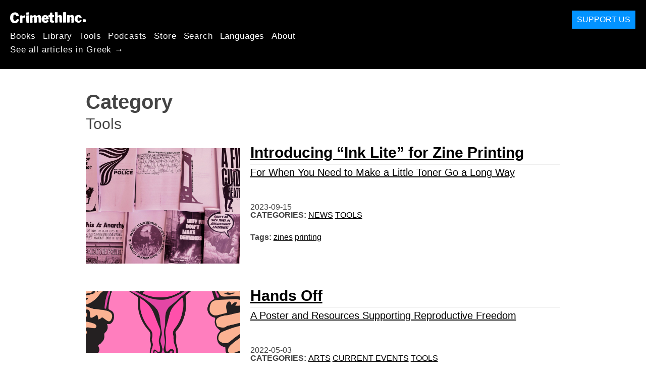

--- FILE ---
content_type: text/html; charset=utf-8
request_url: https://gr.crimethinc.com/categories/tools
body_size: 8487
content:
<!DOCTYPE html>
<html dir="ltr" lang="gr" id="page" class="media-mode" prefix="og: http://ogp.me/ns#">
  <head>
    
  <!--
    ********************************************************************************************************
    I support your decision, I believe in change and hope you find just what it is that you are looking for.
    ********************************************************************************************************
  -->

<title>CrimethInc. : Categories : Tools</title>
<meta charset="utf-8">
<meta http-equiv="X-UA-Compatible" content="IE=edge">
<meta name="viewport" content="width=device-width, initial-scale=1, shrink-to-fit=no">

<link rel="pgpkey" type="application/pgp-keys" href="/key.pub">

<meta name="csrf-param" content="authenticity_token" />
<meta name="csrf-token" content="ZJZXCz3j1U-pQn7ihHVrarrhkOQQTqu0yB7qK5YV6qQ-mdZEA74if4gFZ9uiU0oZ5U8iCN192jaI3nihxfEirA" />

<!-- Search engines should use our meta tags for link previews -->
<meta name="robots" content="noydir">
<meta name="robots" content="noodp">

<!-- Chrome, Firefox OS and Opera -->
<meta name="theme-color" content="#000000">
<!-- Safari -->
<meta name="apple-mobile-web-app-status-bar-style" content="black">

<!-- General meta tags -->
<meta name="robots" content="index,follow">
<meta name="application-name" content="CrimethInc. : Categories : Tools">
<meta name="description" content="CrimethInc. is a decentralized network pledged to anonymous collective action. We strive to reinvent our lives and our world according to the principles of self-determination and mutual aid.">
<meta name="generator" content="CrimethInc. Internet Rube Goldberg Machine 3000">
<meta name="author" content="CrimethInc. Ex-Workers Collective">

<!-- Google Site Verification for WebMaster tools -->
<!-- <meta name="google-site-verification" content="" /> -->

<!-- Social media support: Twitter Cards and Facebook (Open Graph) -->
<meta name="twitter:dnt" content="on">
<meta name="twitter:card" content="summary_large_image">
<meta name="twitter:site" content="@crimethinc">
<meta name="twitter:site:id" content="14884161">
<meta name="twitter:creator" content="@crimethinc">
<meta name="twitter:creator:id" content="14884161">
<meta name="twitter:url" content="https://gr.crimethinc.com/categories/tools" property="og:url">
<meta name="twitter:title" content="CrimethInc. ex-Workers’ Collective: Your ticket to a world free of charge" property="og:title">
<meta name="twitter:description" content="CrimethInc. is a decentralized network pledged to anonymous collective action. We strive to reinvent our lives and our world according to the principles of self-determination and mutual aid." property="og:description">
<meta name="twitter:image" content="https://cdn.crimethinc.com/assets/share/crimethinc-site-share.png" property="og:image">
<meta property="og:site_name" content="CrimethInc.">
<meta property="og:type" content="website">

<!-- Feeds: RSS/Atom and JSON Feed -->
    <link rel="alternate" type="application/atom+xml" title="CrimethInc. : Categories : Tools" href="/categories/tools/feed" />


<!-- Canonical URLs -->

<!-- BIO -->
<link rel="me" href="mailto:help@crimethinc.com">
<link rel="author" href="/about" title="About CrimethInc.">

<!-- Site search -->
<link rel="search" type="application/opensearchdescription+xml" href="https://crimethinc.com/opensearch.xml" title="CrimethInc.">

<!-- Sitemap -->
<link rel="home" href="https://crimethinc.com">
<link rel="index" href="https://crimethinc.com/sitemap">

<!-- Browser hints -->
<link rel="dns-prefetch" href="https://assets.crimethinc.com">
<link rel="dns-prefetch" href="https://cdn.crimethinc.com">

  <!-- Fav and touch icons -->
  <link rel="shortcut icon" href="/favicon.ico" type="image/x-icon">
  <link rel="apple-touch-icon icon" href="/apple-touch-icon.png" sizes="180x180" type="image/png">
  <link rel="mask-icon" href="/logo.svg" sizes="any" color="#000000">

  <!-- Windows, IE and Edge -->
  <meta name="msapplication-TileImage" content="/assets/icons/icon-144x144-db990e10839d96d73fbea65084220a931c26303c71b51116e28a827459340b8e.png">
  <meta name="msapplication-TileColor" content="#000000">

  <meta name="msapplication-square70x70logo" content="/assets/icons/icon-150x150-0a640ae0ca69985cea7af37103321d66c4ec512fd14aebb15805c176730611f8.png">
  <meta name="msapplication-square150x150logo" content="/assets/icons/icon-70x70-09272eec03e5a3309fe3d4a6a612dc4a96b64ee3decbcad924e02c28ded9484e.png">
  <meta name="msapplication-wide310x150logo" content="/assets/icons/icon-310x150-9e4aeec27d6e1ffcc8758850e71675f8df9e0304a4f33d47e581beb45220e346.png">
  <meta name="msapplication-square310x310logo" content="/assets/icons/icon-310x310-1729fce0f599a470d45d5eb77482b256c417fc51b6590a5e669bea23437e27c4.png">

  <!-- Icons and stuff for more browsers via manifest.json -->
  <link rel="manifest" href="/manifest.json">


<!-- CSS -->
<link rel="stylesheet" href="/assets/2017-b8423a674df02143bc627bf758ebadc6f200998bd07751519f5053020a8d36ca.css" media="all" />

<style>

</style>





    


  </head>

  <body id="category">
    
    
    <header class="site-header" id="header">

  <span class="header-logo"><a href="/">CrimethInc.</a></span>

  <nav>
    <ul class="primary-navigation">
      <li class="nav-link"><a href="/books">Books</a></li>
      <li class="nav-link"><a href="/library">Library</a></li>
      <li class="nav-link"><a href="/tools">Tools</a></li>
      <li class="nav-link"><a href="/podcasts">Podcasts</a></li>
      <li class="nav-link"><a href="/store">Store</a></li>
      <li class="nav-link"><a href="/search">Search</a></li>
      <li class="nav-link"><a href="/languages">Languages</a></li>
      <li class="nav-link"><a href="/about">About</a></li>
    </ul>

      <ul>
        <li class="nav-link"><a href="/languages/ellenika">See all articles in Greek →</a></li>
      </ul>
  </nav>

  <a class="button" href="/support">Support Us</a>
</header>



    <main>
      

<header>
  <h1>Category</h1>
  <h2>Tools</h2>
</header>

<div class="h-feed">
  
<div class="articles-list">
      <article class="h-entry">
    <div class="row">
      <div class="column column-one-third">
          <a href="/2023/09/15/introducing-ink-lite-for-zine-printing-for-when-you-need-to-make-a-little-toner-go-a-long-way-1"><img class="u-photo header-image" alt="" src="https://cdn.crimethinc.com/assets/articles/2023/09/15/header.jpg" /></a>
      </div>

      <div class="column column-two-third">
        <header>
          <div class="p-name shadowed">
  <a href='/2023/09/15/introducing-ink-lite-for-zine-printing-for-when-you-need-to-make-a-little-toner-go-a-long-way-1' class='article-titles'>

    <h1 class="p-x-title" id="introducing-ink-lite-for-zine-printing-for-when-you-need-to-make-a-little-toner-go-a-long-way-1">
      Introducing &#8220;Ink Lite&#8221; for Zine Printing
    </h1>

      <span class="screen-reader-only visually-hidden sr-only"> : </span>

      <h2 class="p-x-subtitle">
        For When You Need to Make a Little Toner Go a Long Way
      </h2>

  </a>
</div>

          

<time class="dt-published" datetime="2023-09-15">
    2023-09-15
</time>


            <div class="categories">
    <b class="badge">Categories:</b>

    <ul>
        <li><a rel="tag" class="p-category" href="/categories/news">News</a></li>
        <li><a rel="tag" class="p-category" href="/categories/tools">Tools</a></li>
    </ul>
  </div>

            <div class="tags">
    <b class="badge">Tags:</b>

    <ul>
        <li><a rel="tag" class="p-category" href="/tags/zines">zines</a></li>
        <li><a rel="tag" class="p-category" href="/tags/printing">printing</a></li>
    </ul>
  </div>

        </header>
      </div>
    </div>
  </article>

      <article class="h-entry">
    <div class="row">
      <div class="column column-one-third">
          <a href="/2022/05/03/hands-off-a-poster-and-resources-supporting-reproductive-freedom"><img class="u-photo header-image" alt="" src="https://cdn.crimethinc.com/assets/articles/2022/05/03/header.jpg" /></a>
      </div>

      <div class="column column-two-third">
        <header>
          <div class="p-name shadowed">
  <a href='/2022/05/03/hands-off-a-poster-and-resources-supporting-reproductive-freedom' class='article-titles'>

    <h1 class="p-x-title" id="hands-off-a-poster-and-resources-supporting-reproductive-freedom">
      Hands Off
    </h1>

      <span class="screen-reader-only visually-hidden sr-only"> : </span>

      <h2 class="p-x-subtitle">
        A Poster and Resources Supporting Reproductive Freedom
      </h2>

  </a>
</div>

          

<time class="dt-published" datetime="2022-05-03">
    2022-05-03
</time>


            <div class="categories">
    <b class="badge">Categories:</b>

    <ul>
        <li><a rel="tag" class="p-category" href="/categories/arts">Arts</a></li>
        <li><a rel="tag" class="p-category" href="/categories/current-events">Current Events</a></li>
        <li><a rel="tag" class="p-category" href="/categories/tools">Tools</a></li>
    </ul>
  </div>

            <div class="tags">
    <b class="badge">Tags:</b>

    <ul>
        <li><a rel="tag" class="p-category" href="/tags/abortion">abortion</a></li>
        <li><a rel="tag" class="p-category" href="/tags/reproduction">reproduction</a></li>
        <li><a rel="tag" class="p-category" href="/tags/pro-choice">pro-choice</a></li>
        <li><a rel="tag" class="p-category" href="/tags/anti-fascism">anti-fascism</a></li>
    </ul>
  </div>

        </header>
      </div>
    </div>
  </article>

      <article class="h-entry">
    <div class="row">
      <div class="column column-one-third">
          <a href="/2019/08/08/the-importance-of-print-media-and-the-digital-censorship-to-come"><img class="u-photo header-image" alt="" src="https://cdn.crimethinc.com/assets/articles/2019/08/08/header.jpg" /></a>
      </div>

      <div class="column column-two-third">
        <header>
          <div class="p-name shadowed">
  <a href='/2019/08/08/the-importance-of-print-media-and-the-digital-censorship-to-come' class='article-titles'>

    <h1 class="p-x-title" id="the-importance-of-print-media-and-the-digital-censorship-to-come">
      The Importance of Print Media
    </h1>

      <span class="screen-reader-only visually-hidden sr-only"> : </span>

      <h2 class="p-x-subtitle">
        And the Digital Censorship to Come
      </h2>

  </a>
</div>

          

<time class="dt-published" datetime="2019-08-08">
    2019-08-08
</time>


            <div class="categories">
    <b class="badge">Categories:</b>

    <ul>
        <li><a rel="tag" class="p-category" href="/categories/news">News</a></li>
        <li><a rel="tag" class="p-category" href="/categories/projects">Projects</a></li>
        <li><a rel="tag" class="p-category" href="/categories/tools">Tools</a></li>
    </ul>
  </div>

            <div class="tags">
    <b class="badge">Tags:</b>

    <ul>
        <li><a rel="tag" class="p-category" href="/tags/zines">zines</a></li>
        <li><a rel="tag" class="p-category" href="/tags/stickers">stickers</a></li>
        <li><a rel="tag" class="p-category" href="/tags/books">books</a></li>
        <li><a rel="tag" class="p-category" href="/tags/print-media">print media</a></li>
        <li><a rel="tag" class="p-category" href="/tags/censorship-1">censorship</a></li>
        <li><a rel="tag" class="p-category" href="/tags/deplatforming">deplatforming</a></li>
    </ul>
  </div>

        </header>
      </div>
    </div>
  </article>

      <article class="h-entry">
    <div class="row">
      <div class="column column-one-third">
          <a href="/2019/04/09/countdown-to-steal-something-from-work-day-2019-announcing-a-new-website-and-resources"><img class="u-photo header-image" alt="" src="https://cdn.crimethinc.com/assets/articles/2019/04/09/header.jpg" /></a>
      </div>

      <div class="column column-two-third">
        <header>
          <div class="p-name shadowed">
  <a href='/2019/04/09/countdown-to-steal-something-from-work-day-2019-announcing-a-new-website-and-resources' class='article-titles'>

    <h1 class="p-x-title" id="countdown-to-steal-something-from-work-day-2019-announcing-a-new-website-and-resources">
      Countdown to STEAL SOMETHING FROM WORK DAY 2019
    </h1>

      <span class="screen-reader-only visually-hidden sr-only"> : </span>

      <h2 class="p-x-subtitle">
        Announcing a New Website and Resources!
      </h2>

  </a>
</div>

          

<time class="dt-published" datetime="2019-04-09">
    2019-04-09
</time>


            <div class="categories">
    <b class="badge">Categories:</b>

    <ul>
        <li><a rel="tag" class="p-category" href="/categories/adventure">Adventure</a></li>
        <li><a rel="tag" class="p-category" href="/categories/how-to">How To</a></li>
        <li><a rel="tag" class="p-category" href="/categories/projects">Projects</a></li>
        <li><a rel="tag" class="p-category" href="/categories/tools">Tools</a></li>
    </ul>
  </div>

            <div class="tags">
    <b class="badge">Tags:</b>

    <ul>
        <li><a rel="tag" class="p-category" href="/tags/steal-something-from-work-day-1">steal something from work day</a></li>
        <li><a rel="tag" class="p-category" href="/tags/employment">employment</a></li>
        <li><a rel="tag" class="p-category" href="/tags/work-1">work</a></li>
        <li><a rel="tag" class="p-category" href="/tags/theft">theft</a></li>
    </ul>
  </div>

        </header>
      </div>
    </div>
  </article>

      <article class="h-entry">
    <div class="row">
      <div class="column column-one-third">
          <a href="/2019/02/06/inside-front-international-journal-of-hardcore-punk-and-anarchist-action-archives-1997-2003"><img class="u-photo header-image" alt="" src="https://cdn.crimethinc.com/assets/articles/2019/02/06/header.jpg" /></a>
      </div>

      <div class="column column-two-third">
        <header>
          <div class="p-name shadowed">
  <a href='/2019/02/06/inside-front-international-journal-of-hardcore-punk-and-anarchist-action-archives-1997-2003' class='article-titles'>

    <h1 class="p-x-title" id="inside-front-international-journal-of-hardcore-punk-and-anarchist-action-archives-1997-2003">
      Inside Front: International Journal of Hardcore Punk and Anarchist Action
    </h1>

      <span class="screen-reader-only visually-hidden sr-only"> : </span>

      <h2 class="p-x-subtitle">
        Complete Archives, 1997-2003
      </h2>

  </a>
</div>

          

<time class="dt-published" datetime="2019-02-06">
    2019-02-06
</time>


            <div class="categories">
    <b class="badge">Categories:</b>

    <ul>
        <li><a rel="tag" class="p-category" href="/categories/adventure">Adventure</a></li>
        <li><a rel="tag" class="p-category" href="/categories/from-the-archives">From the Archives</a></li>
        <li><a rel="tag" class="p-category" href="/categories/history">History</a></li>
        <li><a rel="tag" class="p-category" href="/categories/inside-front">Inside Front</a></li>
        <li><a rel="tag" class="p-category" href="/categories/tools">Tools</a></li>
    </ul>
  </div>

            <div class="tags">
    <b class="badge">Tags:</b>

    <ul>
        <li><a rel="tag" class="p-category" href="/tags/punk">punk</a></li>
        <li><a rel="tag" class="p-category" href="/tags/anarchism">anarchism</a></li>
        <li><a rel="tag" class="p-category" href="/tags/music">music</a></li>
        <li><a rel="tag" class="p-category" href="/tags/hardcore">hardcore</a></li>
        <li><a rel="tag" class="p-category" href="/tags/inside-front-1">Inside Front</a></li>
    </ul>
  </div>

        </header>
      </div>
    </div>
  </article>

      <article class="h-entry">
    <div class="row">
      <div class="column column-one-third">
          <a href="/2018/05/16/five-new-zines-about-demands-vandalism-the-border-and-the-slaves-who-escaped-george-washington"><img class="u-photo header-image" alt="" src="https://cdn.crimethinc.com/assets/articles/2018/05/16/header.jpg" /></a>
      </div>

      <div class="column column-two-third">
        <header>
          <div class="p-name shadowed">
  <a href='/2018/05/16/five-new-zines-about-demands-vandalism-the-border-and-the-slaves-who-escaped-george-washington' class='article-titles'>

    <h1 class="p-x-title" id="five-new-zines-about-demands-vandalism-the-border-and-the-slaves-who-escaped-george-washington">
      Five New Zines
    </h1>

      <span class="screen-reader-only visually-hidden sr-only"> : </span>

      <h2 class="p-x-subtitle">
        About Demands, Vandalism, the Border, and the Slaves Who Escaped George Washington
      </h2>

  </a>
</div>

          

<time class="dt-published" datetime="2018-05-16">
    2018-05-16
</time>


            <div class="categories">
    <b class="badge">Categories:</b>

    <ul>
        <li><a rel="tag" class="p-category" href="/categories/tools">Tools</a></li>
    </ul>
  </div>

            <div class="tags">
    <b class="badge">Tags:</b>

    <ul>
        <li><a rel="tag" class="p-category" href="/tags/demands">Demands</a></li>
        <li><a rel="tag" class="p-category" href="/tags/vandalism">Vandalism</a></li>
        <li><a rel="tag" class="p-category" href="/tags/property-destruction">Property Destruction</a></li>
        <li><a rel="tag" class="p-category" href="/tags/the-border">the Border</a></li>
        <li><a rel="tag" class="p-category" href="/tags/george-washington">George Washington</a></li>
        <li><a rel="tag" class="p-category" href="/tags/espanol">Español</a></li>
        <li><a rel="tag" class="p-category" href="/tags/slavery">slavery</a></li>
    </ul>
  </div>

        </header>
      </div>
    </div>
  </article>

      <article class="h-entry">
    <div class="row">
      <div class="column column-one-third">
          <a href="/2017/08/09/new-sticker-and-poster-design-immigrants-welcome"><img class="u-photo header-image" alt="" src="https://cdn.crimethinc.com/assets/articles/2017/08/09/header.gif" /></a>
      </div>

      <div class="column column-two-third">
        <header>
          <div class="p-name shadowed">
  <a href='/2017/08/09/new-sticker-and-poster-design-immigrants-welcome' class='article-titles'>

    <h1 class="p-x-title" id="new-sticker-and-poster-design-immigrants-welcome">
      New Sticker: Immigrants Welcome
    </h1>

      <span class="screen-reader-only visually-hidden sr-only"> : </span>

      <h2 class="p-x-subtitle">
        The Border Is Not a Wall—It’s a System of Control
      </h2>

  </a>
</div>

          

<time class="dt-published" datetime="2017-08-09">
    2017-08-09
</time>


            <div class="categories">
    <b class="badge">Categories:</b>

    <ul>
        <li><a rel="tag" class="p-category" href="/categories/hot-off-the-presses">Hot Off the Presses</a></li>
        <li><a rel="tag" class="p-category" href="/categories/tools">Tools</a></li>
    </ul>
  </div>

          
        </header>
      </div>
    </div>
  </article>

      <article class="h-entry">
    <div class="row">
      <div class="column column-one-third">
          <a href="/2017/08/07/new-poster-borders-the-global-caste-system"><img class="u-photo header-image" alt="Borders poster" src="https://cdn.crimethinc.com/assets/articles/2017/08/07/header1.jpg" /></a>
      </div>

      <div class="column column-two-third">
        <header>
          <div class="p-name shadowed">
  <a href='/2017/08/07/new-poster-borders-the-global-caste-system' class='article-titles'>

    <h1 class="p-x-title" id="new-poster-borders-the-global-caste-system">
      Borders: The Global Caste System
    </h1>

      <span class="screen-reader-only visually-hidden sr-only"> : </span>

      <h2 class="p-x-subtitle">
        A New Poster Illustrating Why People Migrate, the Risks They Face, and Who Benefits
      </h2>

  </a>
</div>

          

<time class="dt-published" datetime="2017-08-07">
    2017-08-07
</time>


            <div class="categories">
    <b class="badge">Categories:</b>

    <ul>
        <li><a rel="tag" class="p-category" href="/categories/analysis">Analysis</a></li>
        <li><a rel="tag" class="p-category" href="/categories/arts">Arts</a></li>
        <li><a rel="tag" class="p-category" href="/categories/tools">Tools</a></li>
    </ul>
  </div>

          
        </header>
      </div>
    </div>
  </article>

      <article class="h-entry">
    <div class="row">
      <div class="column column-one-third">
          <a href="/2017/07/18/odegos-gia-aphisokolleseis-me-sitaropasta-ola-osa-prepei-na-gnorizete-gia-na-kalupsete-ton-kosmo-me-aphises"><img class="u-photo header-image" alt="Making wheatpaste" src="https://cdn.crimethinc.com/assets/articles/2017/07/18/header-2.jpg" /></a>
      </div>

      <div class="column column-two-third">
        <header>
          <div class="p-name shadowed">
  <a href='/2017/07/18/odegos-gia-aphisokolleseis-me-sitaropasta-ola-osa-prepei-na-gnorizete-gia-na-kalupsete-ton-kosmo-me-aphises' class='article-titles'>

    <h1 class="p-x-title" id="odegos-gia-aphisokolleseis-me-sitaropasta-ola-osa-prepei-na-gnorizete-gia-na-kalupsete-ton-kosmo-me-aphises">
      Οδηγός για αφισοκολλήσεις με σιταρόπαστα
    </h1>

      <span class="screen-reader-only visually-hidden sr-only"> : </span>

      <h2 class="p-x-subtitle">
        Όλα όσα πρέπει να γνωρίζετε για να καλύψετε τον κόσμο με αφίσες
      </h2>

  </a>
</div>

          

<time class="dt-published" datetime="2017-07-18">
    2017-07-18
</time>


            <div class="categories">
    <b class="badge">Categories:</b>

    <ul>
        <li><a rel="tag" class="p-category" href="/categories/arts">Arts</a></li>
        <li><a rel="tag" class="p-category" href="/categories/how-to">How To</a></li>
        <li><a rel="tag" class="p-category" href="/categories/tools">Tools</a></li>
    </ul>
  </div>

            <div class="tags">
    <b class="badge">Tags:</b>

    <ul>
        <li><a rel="tag" class="p-category" href="/tags/wheatpasting">wheatpasting</a></li>
        <li><a rel="tag" class="p-category" href="/tags/posters">posters</a></li>
        <li><a rel="tag" class="p-category" href="/tags/recipes">recipes</a></li>
    </ul>
  </div>

        </header>
      </div>
    </div>
  </article>

      <article class="h-entry">
    <div class="row">
      <div class="column column-one-third">
          <a href="/2017/06/05/poster-the-two-faces-of-fascism-how-police-and-fascists-work-together"><img class="u-photo header-image" alt="Two faces of fascism" src="https://cdn.crimethinc.com/assets/articles/2017/06/05/header.jpg" /></a>
      </div>

      <div class="column column-two-third">
        <header>
          <div class="p-name shadowed">
  <a href='/2017/06/05/poster-the-two-faces-of-fascism-how-police-and-fascists-work-together' class='article-titles'>

    <h1 class="p-x-title" id="poster-the-two-faces-of-fascism-how-police-and-fascists-work-together">
      Poster: The Two Faces of Fascism
    </h1>

      <span class="screen-reader-only visually-hidden sr-only"> : </span>

      <h2 class="p-x-subtitle">
        How Police Are Complicit in the Rise of Fascism
      </h2>

  </a>
</div>

          

<time class="dt-published" datetime="2017-06-05">
    2017-06-05
</time>


            <div class="categories">
    <b class="badge">Categories:</b>

    <ul>
        <li><a rel="tag" class="p-category" href="/categories/current-events">Current Events</a></li>
        <li><a rel="tag" class="p-category" href="/categories/tools">Tools</a></li>
    </ul>
  </div>

            <div class="tags">
    <b class="badge">Tags:</b>

    <ul>
        <li><a rel="tag" class="p-category" href="/tags/portland">Portland</a></li>
        <li><a rel="tag" class="p-category" href="/tags/fascism">fascism</a></li>
        <li><a rel="tag" class="p-category" href="/tags/antifascism">antifascism</a></li>
        <li><a rel="tag" class="p-category" href="/tags/antifa">antifa</a></li>
    </ul>
  </div>

        </header>
      </div>
    </div>
  </article>

      <article class="h-entry">
    <div class="row">
      <div class="column column-one-third">
          <a href="/2017/05/30/poster-hope-is-in-the-streets"><img class="u-photo header-image" alt="Protesters at the foot of Trump tower in Chicago" src="https://cdn.crimethinc.com/assets/articles/2017/05/30/header.jpg" /></a>
      </div>

      <div class="column column-two-third">
        <header>
          <div class="p-name shadowed">
  <a href='/2017/05/30/poster-hope-is-in-the-streets' class='article-titles'>

    <h1 class="p-x-title" id="poster-hope-is-in-the-streets">
      Poster: Hope Is in the Streets
    </h1>

      <span class="screen-reader-only visually-hidden sr-only"> : </span>

      <h2 class="p-x-subtitle">
        Why Grassroots Resistance Is Our Only Hope
      </h2>

  </a>
</div>

          

<time class="dt-published" datetime="2017-05-30">
    2017-05-30
</time>


            <div class="categories">
    <b class="badge">Categories:</b>

    <ul>
        <li><a rel="tag" class="p-category" href="/categories/current-events">Current Events</a></li>
        <li><a rel="tag" class="p-category" href="/categories/tools">Tools</a></li>
    </ul>
  </div>

            <div class="tags">
    <b class="badge">Tags:</b>

    <ul>
        <li><a rel="tag" class="p-category" href="/tags/poster">poster</a></li>
        <li><a rel="tag" class="p-category" href="/tags/trump">Trump</a></li>
    </ul>
  </div>

        </header>
      </div>
    </div>
  </article>

      <article class="h-entry">
    <div class="row">
      <div class="column column-one-third">
          <a href="/2017/04/19/new-poster-well-beat-em-again"><img class="u-photo header-image" alt="" src="https://cdn.crimethinc.com/assets/articles/2017/04/19/we-beat-em-before.jpg" /></a>
      </div>

      <div class="column column-two-third">
        <header>
          <div class="p-name shadowed">
  <a href='/2017/04/19/new-poster-well-beat-em-again' class='article-titles'>

    <h1 class="p-x-title" id="new-poster-well-beat-em-again">
      New Poster: We&#8217;ll Beat &#8216;Em Again!
    </h1>

      <span class="screen-reader-only visually-hidden sr-only"> : </span>

      <h2 class="p-x-subtitle">
        Take the Fight against Fascism to the Walls of Your Neighborhood
      </h2>

  </a>
</div>

          

<time class="dt-published" datetime="2017-04-19">
    2017-04-19
</time>


            <div class="categories">
    <b class="badge">Categories:</b>

    <ul>
        <li><a rel="tag" class="p-category" href="/categories/arts">Arts</a></li>
        <li><a rel="tag" class="p-category" href="/categories/hot-off-the-presses">Hot Off the Presses</a></li>
        <li><a rel="tag" class="p-category" href="/categories/tools">Tools</a></li>
    </ul>
  </div>

            <div class="tags">
    <b class="badge">Tags:</b>

    <ul>
        <li><a rel="tag" class="p-category" href="/tags/poster">poster</a></li>
        <li><a rel="tag" class="p-category" href="/tags/download">download</a></li>
        <li><a rel="tag" class="p-category" href="/tags/fighting-nazis">fighting nazis</a></li>
    </ul>
  </div>

        </header>
      </div>
    </div>
  </article>

      <article class="h-entry">
    <div class="row">
      <div class="column column-one-third">
          <a href="/2017/03/14/direct-action-guide"><img class="u-photo header-image" alt="" src="https://cdn.crimethinc.com/assets/articles/2017/03/14/header.jpg" /></a>
      </div>

      <div class="column column-two-third">
        <header>
          <div class="p-name shadowed">
  <a href='/2017/03/14/direct-action-guide' class='article-titles'>

    <h1 class="p-x-title" id="direct-action-guide">
      A Step-by-Step Guide to Direct Action
    </h1>

      <span class="screen-reader-only visually-hidden sr-only"> : </span>

      <h2 class="p-x-subtitle">
        What It Is, What It&#8217;s Good for, How It Works
      </h2>

  </a>
</div>

          

<time class="dt-published" datetime="2017-03-14">
    2017-03-14
</time>


            <div class="categories">
    <b class="badge">Categories:</b>

    <ul>
        <li><a rel="tag" class="p-category" href="/categories/adventure">Adventure</a></li>
        <li><a rel="tag" class="p-category" href="/categories/how-to">How To</a></li>
        <li><a rel="tag" class="p-category" href="/categories/tools">Tools</a></li>
    </ul>
  </div>

            <div class="tags">
    <b class="badge">Tags:</b>

    <ul>
        <li><a rel="tag" class="p-category" href="/tags/direct-action">direct action</a></li>
    </ul>
  </div>

        </header>
      </div>
    </div>
  </article>

      <article class="h-entry">
    <div class="row">
      <div class="column column-one-third">
          <a href="/2017/02/07/fuck-the-police-in-six-languages-posters-in-english-spanish-slovenian-and-more"><img class="u-photo header-image" alt="" src="https://cdn.crimethinc.com/assets/articles/2017/02/07/police-posters-header.jpg" /></a>
      </div>

      <div class="column column-two-third">
        <header>
          <div class="p-name shadowed">
  <a href='/2017/02/07/fuck-the-police-in-six-languages-posters-in-english-spanish-slovenian-and-more' class='article-titles'>

    <h1 class="p-x-title" id="fuck-the-police-in-six-languages-posters-in-english-spanish-slovenian-and-more">
      Fuck the Police in Six Languages
    </h1>

      <span class="screen-reader-only visually-hidden sr-only"> : </span>

      <h2 class="p-x-subtitle">
        Posters in English, Spanish, Slovenian, and More
      </h2>

  </a>
</div>

          

<time class="dt-published" datetime="2017-02-07">
    2017-02-07
</time>


            <div class="categories">
    <b class="badge">Categories:</b>

    <ul>
        <li><a rel="tag" class="p-category" href="/categories/analysis">Analysis</a></li>
        <li><a rel="tag" class="p-category" href="/categories/tools">Tools</a></li>
    </ul>
  </div>

          
        </header>
      </div>
    </div>
  </article>

      <article class="h-entry">
    <div class="row">
      <div class="column column-one-third">
      </div>

      <div class="column column-two-third">
        <header>
          <div class="p-name shadowed">
  <a href='/2012/05/01/democracy-is-bankrupt-vote-here-stickers' class='article-titles'>

    <h1 class="p-x-title" id="democracy-is-bankrupt-vote-here-stickers">
      Democracy is Bankrupt
    </h1>

      <span class="screen-reader-only visually-hidden sr-only"> : </span>

      <h2 class="p-x-subtitle">
        Vote Here Stickers
      </h2>

  </a>
</div>

          

<time class="dt-published" datetime="2012-05-01">
    2012-05-01
</time>


            <div class="categories">
    <b class="badge">Categories:</b>

    <ul>
        <li><a rel="tag" class="p-category" href="/categories/tools">Tools</a></li>
    </ul>
  </div>

            <div class="tags">
    <b class="badge">Tags:</b>

    <ul>
        <li><a rel="tag" class="p-category" href="/tags/democracy">democracy</a></li>
    </ul>
  </div>

        </header>
      </div>
    </div>
  </article>

</div>

</div>



    </main>

    <footer id="site-footer">
  <div class="footer-sections">
    <nav class="footer-section footer-section-nav">
  <div class="footer-section-container">

    <h1>Site Map</h1>

    <dl>
      <dt class="nav-label nav-label-articles">
        <a href="/library">Articles</a>
        <b><a href="/feed">RSS</a></b>
      </dt>
      <dd>
          <a href="/categories/arts">Arts</a>
          <a href="/categories/adventure">Adventure</a>
          <a href="/categories/analysis">Analysis</a>
          <a href="/categories/current-events">Current Events</a>
          <a href="/categories/history">History</a>
          <a href="/categories/how-to">How To</a>
          <a href="/categories/news">News</a>
          <a href="/categories/technology">Technology</a>
      </dd>

      <dt class="nav-label nav-label-articles">
        <a href="/tools">Tools</a>
      </dt>
      <dd>
          <a href="/zines">Zines</a>
          <a href="/journals">Journals</a>
          <a href="/posters">Posters</a>
          <a href="/stickers">Stickers</a>
          <a href="/videos">Videos</a>
          <a href="/music">Music</a>
          <a href="/logos">Logos</a>
          <a href="/tce">To Change Everything</a>
          <a href="/steal-something-from-work-day">Steal Something from Work Day</a>
      </dd>

      <dt class="nav-label nav-label-books"><a href="/books">Books</a></dt>
      <dd>
          <a href="/books/from-democracy-to-freedom">From Democracy to Freedom</a>
          <a href="/books/contradictionary">Contradictionary</a>
          <a href="/books/work">Work</a>
          <a href="/books/expect-resistance">Expect Resistance</a>
          <a href="/books/recipes-for-disaster">Recipes for Disaster</a>
          <a href="/books/days-of-war-nights-of-love">Days of War Nights of Love</a>
          <a href="/books/no-wall-they-can-build">No Wall They Can Build</a>
          <a href="/books/off-the-map">Off the Map</a>
      </dd>

      <dt class="nav-label nav-label-podcast">
        <a href="/podcasts">Podcast</a>
        <b><a href="/podcast/feed">RSS</a></b>
      </dt>
      <dd>
          <a href="/podcasts/the-ex-worker">The Ex-Worker</a>
          <a href="/podcasts/no-wall-they-can-build">No Wall They can Build</a>
          <a href="/podcasts/the-hotwire">The Hotwire</a>
      </dd>

      <dt class="nav-label nav-label-store"><a href="/store">Store</a></dt>
      <dd>
        <a href="/store">Books, Posters, Stickers, and more…</a>
      </dd>

      <dt class="nav-label nav-label-languages" id="languages"><a href="/languages">Languages</a></dt>
      <dd>
          <a href="/languages/english">English</a>
          <a href="/languages/espa%C3%B1ol">Español</a>
          <a href="/languages/italiano">Italiano</a>
          <a href="/languages/deutsch">Deutsch</a>
          <a href="/languages/fran%C3%A7ais">Français</a>
          <a href="/languages/portugu%C3%AAs-brasileiro">Português Brasileiro</a>
          <a href="/languages/%D1%80%D1%83%D1%81%D1%81%D0%BA%D0%B8%D0%B9">Русский</a>
          <a href="/languages/polski">Polski</a>
          <a href="/languages/suomi">Suomi</a>
          <a href="/languages/%CE%B5%CE%BB%CE%BB%CE%B7%CE%BD%CE%B9%CE%BA%CE%AC">Ελληνικά</a>
          <a href="/languages/%D0%B1%D1%8A%D0%BB%D0%B3%D0%B0%D1%80%D1%81%D0%BA%D0%B8">Български</a>
          <a href="/languages/bahasa-indonesia">Bahasa Indonesia</a>
          <a href="/languages/%E6%97%A5%E6%9C%AC%E8%AA%9E">日本語</a>
          <a href="/languages/%E4%B8%AD%E6%96%87">中文</a>
          <a href="/languages/%C4%8De%C5%A1tina">čeština</a>
          <a href="/languages/magyar">Magyar</a>
          <a href="/languages/t%C3%BCrk%C3%A7e">Türkçe</a>
          <a href="/languages/%D9%81%D8%A7%D8%B1%D8%B3%DB%8C">فارسی</a>
          <a href="/languages/nederlands">Nederlands</a>
          <a href="/languages/euskara">Euskara</a>
          <a href="/languages/srpskohrvatski">Srpskohrvatski</a>
          <a href="/languages/%ED%95%9C%EA%B5%AD%EC%96%B4">한국어</a>
          <a href="/languages/rom%C3%A2n%C4%83">Română</a>
          <a href="/languages/%E0%A6%AC%E0%A6%BE%E0%A6%82%E0%A6%B2%E0%A6%BE">বাংলা</a>
          <a href="/languages/svenska">Svenska</a>
          <a href="/languages/%D8%A7%D9%8E%D9%84%D9%92%D8%B9%D9%8E%D8%B1%D9%8E%D8%A8%D9%90%D9%8A%D9%8E%D9%91%D8%A9%D9%8F%E2%80%8E">اَلْعَرَبِيَّةُ‎</a>
          <a href="/languages/dansk">Dansk</a>
          <a href="/languages/%D7%A2%D6%B4%D7%91%D6%B0%D7%A8%D6%B4%D7%99%D7%AA">עִבְרִית</a>
          <a href="/languages/%E0%B8%A0%E0%B8%B2%E0%B8%A9%E0%B8%B2%E0%B9%84%E0%B8%97%E0%B8%A2">ภาษาไทย</a>
          <a href="/languages/%D1%83%D0%BA%D1%80%D0%B0%D1%97%D0%BD%D1%81%D1%8C%D0%BA%D0%B0-%D0%BC%D0%BE%D0%B2%D0%B0">українська мова</a>
          <a href="/languages/ti%E1%BA%BFng-vi%E1%BB%87t">Tiếng Việt</a>
          <a href="/languages/catal%C3%A0">Català</a>
          <a href="/languages/%DE%8B%DE%A8%DE%88%DE%AC%DE%80%DE%A8">ދިވެހި</a>
          <a href="/languages/gallego">Gallego</a>
          <a href="/languages/kurmanc%C3%AE">Kurmancî</a>
          <a href="/languages/norsk">Norsk</a>
          <a href="/languages/%E1%9C%8F%E1%9C%92%E1%9C%83%E1%9C%85%E1%9C%94-%E1%9C%86%E1%9C%84%E1%9C%8E%E1%9C%93%E1%9C%84%E1%9C%94">ᜏᜒᜃᜅ᜔ ᜆᜄᜎᜓᜄ᜔</a>
      </dd>
    </dl>
  </div>
</nav>

    <div class="footer-section footer-section-about">
  <div class="footer-section-container">

    <div class="about-us">
      <h1 class="about-us-heading">About CrimethInc.</h1>

      <div class="about-us-description">
        <p>CrimethInc. is a rebel alliance—a decentralized network pledged to anonymous collective action—a breakout from the prisons of our age. We strive to reinvent our lives and our world according to the principles of self-determination and mutual aid.</p>

<p>We believe that you should be free to dispose of your limitless potential on your own terms: that no government, market, or ideology should be able to dictate what your life can be. If you agree, <em>let’s do something about it.</em></p>

      </div>

      <p class="about-us-link">
        <a href="/about">More about CrimethInc. →</a>
      </p>
    </div>

    <div class="first-time">
      <div class="first-time-description">
        <p>Is this your first time hearing about CrimethInc.?</p>

      </div>

      <p class="first-time-link">
        <a href="/start">Start here. →</a>
      </p>
    </div>

    <!--
    <div class="support-site">
      <a class="support-site button" href="/support">Support this site</a>
    </div>
    -->

  </div>
</div>

    <div class="footer-section footer-section-contact">
  <div class="footer-section-container">

    <div id="subscribe" class="newsletter-signup">
  <div id="mc_embed_signup"><!-- Begin MailChimp Signup Form -->

    <h1 class="newsletter-signup-label">Email Updates</h1>
    <div class="newsletter-signup-description"><p>Sign up here to receive regular email updates. <em>(Processed by Mailchimp.)</em></p>
</div>

    <form id="mc-embedded-subscribe-form" class="newsletter-signup-form validate" action="//crimethinc.us2.list-manage.com/subscribe/post?u=cb48383602b7373f496e9ba33&amp;amp;id=344714b249" accept-charset="UTF-8" method="post"><input type="hidden" name="authenticity_token" value="zM46rrIDkZz_tzlMFqL4ulqYRXvmMGYmjb8tKb7y1482YqJOTCxGMF4QPZUaym2HF9E9tU_QTmH5tEhtHz93PA" autocomplete="off" />
        <div class="mc-field-group">
          <label class="screen-reader-only form-label" for="mce-EMAIL">What’s your email address?</label>
          <input name="EMAIL" id="mce-EMAIL" placeholder="What’s your email address?" class="simple-field" type="email" />
        </div>

        <div class="mc-field-group">
          <label class="screen-reader-only form-label" for="mce-MMERGE3">You want a lot of emails? Or a little?</label>

          <select name="MMERGE3" class="required" id="mce-MMERGE3">
            <option value="Every little thing. (Many emails)">Every little thing. (Many emails)</option>
            <option value="Just the big stuff! (Fewer emails)">Just the big stuff! (Fewer emails)</option>
          </select>
        </div>

        <div id="mce-responses" class="clear screen-reader-only">
          <div class="response" id="mce-error-response">  </div>
          <div class="response" id="mce-success-response"></div>
        </div>

        <button name="subscribe" type="submit" id="mc-embedded-subscribe">Sign Up</button>

        <!-- real people should not fill this in and expect good things - do not remove this or risk form bot signups-->
        <div id="a-thing-with-an-id" style="position: absolute; left: -5000px;" aria-hidden="true"><input type="text" name="b_cb48383602b7373f496e9ba33_344714b249" tabindex="-1" value="" autocomplete="off"></div>
</form>
  </div><!--End mc_embed_signup-->
</div><!-- #subscribe.newsletter-signup -->

    <div id="social" class="social">
  <h1>Find Us Elsewhere</h1>
  <p>Keep up with our activities on the following additional platforms.</p>


  <ul class="social-links">
      <li class="social-link">
        <a class="link-name-crimethinc-on-mastodon link-domain-todon" target="_blank" rel="me noopener" href="https://todon.eu/@CrimethInc">CrimethInc. on Mastodon</a>
      </li>
      <li class="social-link">
        <a class="link-name-crimethinc-on-facebook link-domain-facebook" target="_blank" rel="me noopener" href="https://facebook.com/To-Change-Everything-103734818122357">Crimethinc. on Facebook</a>
      </li>
      <li class="social-link">
        <a class="link-name-crimethinc-on-instagram link-domain-instagram" target="_blank" rel="me noopener" href="https://instagram.com/crimethincredux">Crimethinc. on Instagram</a>
      </li>
      <li class="social-link">
        <a class="link-name-crimethinc-on-bluesky link-domain-bsky" target="_blank" rel="me noopener" href="https://bsky.app/profile/crimethinc.com">Crimethinc. on Bluesky</a>
      </li>
      <li class="social-link">
        <a class="link-name-crimethinc-on-github link-domain-github" target="_blank" rel="me noopener" href="https://github.com/crimethinc">CrimethInc. on Github</a>
      </li>
      <li class="social-link">
        <a class="link-name-crimethinc-on-tumblr link-domain-tumblr" target="_blank" rel="me noopener" href="https://crimethinc.tumblr.com">CrimethInc. on Tumblr</a>
      </li>
      <li class="social-link">
        <a class="link-name-crimethinc-on-bandcamp link-domain-bandcamp" target="_blank" rel="me noopener" href="https://crimethinc.bandcamp.com">CrimethInc. on Bandcamp</a>
      </li>
      <li class="social-link">
        <a class="link-name-crimethinc-on-telegram link-domain-telegram" target="_blank" rel="me noopener" href="https://t.me/ExWorkers">CrimethInc. on Telegram</a>
      </li>
      <li class="social-link">
        <a class="link-name-crimethinc-on-tiktok link-domain-tiktok" target="_blank" rel="me noopener" href="https://tiktok.com/@crimethinc">Crimethinc. on TikTok</a>
      </li>
      <li class="social-link">
        <a class="link-name-crimethinc-on-peertube link-domain-kolektiva" target="_blank" rel="me noopener" href="https://kolektiva.media/a/crimethinc">CrimethInc. on Peertube</a>
      </li>
      <li class="social-link">
        <a class="link-name-crimethinc-on-youtube link-domain-youtube" target="_blank" rel="me noopener" href="https://youtube.com/@crimethincexworkerscollective">CrimethInc. on YouTube</a>
      </li>
      <li class="social-link">
        <a class="link-name-crimethinc-on-reddit link-domain-reddit" target="_blank" rel="me noopener" href="https://reddit.com/r/CrimethInc">CrimethInc. on Reddit</a>
      </li>
      <li class="social-link">
        <a class="link-name-crimethinccom-articles-rss-feed link-domain-crimethinc" target="_blank" rel="me noopener" href="https://crimethinc.com/feed">CrimethInc.com Articles RSS feed</a>
      </li>
  </ul>

  <form class="article-archives-search-form" action="/search" accept-charset="UTF-8" method="get">
  <label class="screen-reader-only" for="q">Search Archives…</label>
  <input type="search" name="q" id="q" placeholder="Search Archives…" class="simple-field" autocomplete="off" />
</form>
</div>


  </div>
</div>

  </div>


  <div rel="license" class="license">
    <p>Esperanza no espera.</p>
  </div>
</footer>

  </body>
</html>
